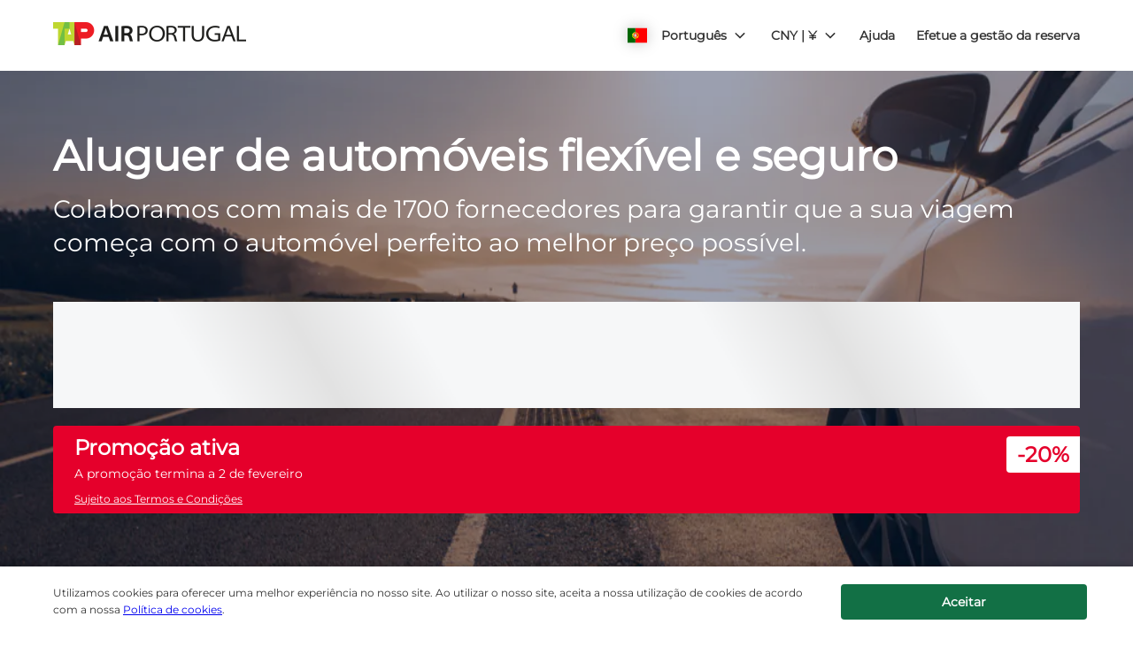

--- FILE ---
content_type: application/javascript
request_url: https://ajaxgeo.cartrawler.com/abe5.0/ct_loader.js?1769364988552
body_size: 14371
content:
/*! For license information please see app-loader.js.LICENSE.txt */
!function(window){"use strict";!function(e){function t(t){for(var n,r,o=t[0],i=t[1],a=0,c=[];a<o.length;a++)r=o[a],Object.prototype.hasOwnProperty.call(k,r)&&k[r]&&c.push(k[r][0]),k[r]=0;for(n in i)Object.prototype.hasOwnProperty.call(i,n)&&(e[n]=i[n]);for(I&&I(t);c.length;)c.shift()()}var n=window.webpackHotUpdate;window.webpackHotUpdate=function(e,t){!function(e,t){if(!j[e]||!E[e])return;for(var n in E[e]=!1,t)Object.prototype.hasOwnProperty.call(t,n)&&(g[n]=t[n]);0==--b&&0===w&&_()}(e,t),n&&n(e,t)};var r,o=!0,i="c1debce26f49ef5751a8",a=1e4,c={},u=[],s=[];function l(e){var t=B[e];if(!t)return D;var n=function(n){return t.hot.active?(B[n]?-1===B[n].parents.indexOf(e)&&B[n].parents.push(e):(u=[e],r=n),-1===t.children.indexOf(n)&&t.children.push(n)):u=[],D(n)},o=function(e){return{configurable:!0,enumerable:!0,get:function(){return D[e]},set:function(t){D[e]=t}}};for(var i in D)Object.prototype.hasOwnProperty.call(D,i)&&"e"!==i&&"t"!==i&&Object.defineProperty(n,i,o(i));return n.e=function(e){return"ready"===d&&h("prepare"),w++,D.e(e).then(t,(function(e){throw t(),e}));function t(){w--,"prepare"===d&&(x[e]||P(e),0===w&&0===b&&_())}},n.t=function(e,t){return 1&t&&(e=n(e)),D.t(e,-2&t)},n}function f(t){var n={_acceptedDependencies:{},_declinedDependencies:{},_selfAccepted:!1,_selfDeclined:!1,_selfInvalidated:!1,_disposeHandlers:[],_main:r!==t,active:!0,accept:function(e,t){if(void 0===e)n._selfAccepted=!0;else if("function"==typeof e)n._selfAccepted=e;else if("object"==typeof e)for(var r=0;r<e.length;r++)n._acceptedDependencies[e[r]]=t||function(){};else n._acceptedDependencies[e]=t||function(){}},decline:function(e){if(void 0===e)n._selfDeclined=!0;else if("object"==typeof e)for(var t=0;t<e.length;t++)n._declinedDependencies[e[t]]=!0;else n._declinedDependencies[e]=!0},dispose:function(e){n._disposeHandlers.push(e)},addDisposeHandler:function(e){n._disposeHandlers.push(e)},removeDisposeHandler:function(e){var t=n._disposeHandlers.indexOf(e);t>=0&&n._disposeHandlers.splice(t,1)},invalidate:function(){switch(this._selfInvalidated=!0,d){case"idle":(g={})[t]=e[t],h("ready");break;case"ready":C(t);break;case"prepare":case"check":case"dispose":case"apply":(y=y||[]).push(t)}},check:O,apply:A,status:function(e){if(!e)return d;p.push(e)},addStatusHandler:function(e){p.push(e)},removeStatusHandler:function(e){var t=p.indexOf(e);t>=0&&p.splice(t,1)},data:c[t]};return r=void 0,n}var p=[],d="idle";function h(e){d=e;for(var t=0;t<p.length;t++)p[t].call(null,e)}var v,g,m,y,b=0,w=0,x={},E={},j={};function S(e){return+e+""===e?+e:e}function O(e){if("idle"!==d)throw new Error("check() is only allowed in idle status");return o=e,h("check"),(t=a,t=t||1e4,new Promise((function(e,n){if("undefined"==typeof XMLHttpRequest)return n(new Error("No browser support"));try{var r=new XMLHttpRequest,o=D.p+""+i+".hot-update.json";r.open("GET",o,!0),r.timeout=t,r.send(null)}catch(e){return n(e)}r.onreadystatechange=function(){if(4===r.readyState)if(0===r.status)n(new Error("Manifest request to "+o+" timed out."));else if(404===r.status)e();else if(200!==r.status&&304!==r.status)n(new Error("Manifest request to "+o+" failed."));else{try{var t=JSON.parse(r.responseText)}catch(e){return void n(e)}e(t)}}}))).then((function(e){if(!e)return h(T()?"ready":"idle"),null;E={},x={},j=e.c,m=e.h,h("prepare");var t=new Promise((function(e,t){v={resolve:e,reject:t}}));for(var n in g={},k)P(n);return"prepare"===d&&0===w&&0===b&&_(),t}));var t}function P(e){j[e]?(E[e]=!0,b++,function(e){var t=document.createElement("script");t.charset="utf-8",t.src=D.p+""+e+"."+i+".hot-update.js",document.head.appendChild(t)}(e)):x[e]=!0}function _(){h("ready");var e=v;if(v=null,e)if(o)Promise.resolve().then((function(){return A(o)})).then((function(t){e.resolve(t)}),(function(t){e.reject(t)}));else{var t=[];for(var n in g)Object.prototype.hasOwnProperty.call(g,n)&&t.push(S(n));e.resolve(t)}}function A(e){if("ready"!==d)throw new Error("apply() is only allowed in ready status");return L(e=e||{})}function L(t){var n,o,a,s,l;function f(e){for(var t=[e],n={},r=t.map((function(e){return{chain:[e],id:e}}));r.length>0;){var o=r.pop(),i=o.id,a=o.chain;if((s=B[i])&&(!s.hot._selfAccepted||s.hot._selfInvalidated)){if(s.hot._selfDeclined)return{type:"self-declined",chain:a,moduleId:i};if(s.hot._main)return{type:"unaccepted",chain:a,moduleId:i};for(var c=0;c<s.parents.length;c++){var u=s.parents[c],l=B[u];if(l){if(l.hot._declinedDependencies[i])return{type:"declined",chain:a.concat([u]),moduleId:i,parentId:u};-1===t.indexOf(u)&&(l.hot._acceptedDependencies[i]?(n[u]||(n[u]=[]),p(n[u],[i])):(delete n[u],t.push(u),r.push({chain:a.concat([u]),id:u})))}}}}return{type:"accepted",moduleId:e,outdatedModules:t,outdatedDependencies:n}}function p(e,t){for(var n=0;n<t.length;n++){var r=t[n];-1===e.indexOf(r)&&e.push(r)}}T();var d={},v=[],b={},w=function(){};for(var x in g)if(Object.prototype.hasOwnProperty.call(g,x)){var E;l=S(x);var O=!1,P=!1,_=!1,A="";switch((E=g[x]?f(l):{type:"disposed",moduleId:x}).chain&&(A="\nUpdate propagation: "+E.chain.join(" -> ")),E.type){case"self-declined":t.onDeclined&&t.onDeclined(E),t.ignoreDeclined||(O=new Error("Aborted because of self decline: "+E.moduleId+A));break;case"declined":t.onDeclined&&t.onDeclined(E),t.ignoreDeclined||(O=new Error("Aborted because of declined dependency: "+E.moduleId+" in "+E.parentId+A));break;case"unaccepted":t.onUnaccepted&&t.onUnaccepted(E),t.ignoreUnaccepted||(O=new Error("Aborted because "+l+" is not accepted"+A));break;case"accepted":t.onAccepted&&t.onAccepted(E),P=!0;break;case"disposed":t.onDisposed&&t.onDisposed(E),_=!0;break;default:throw new Error("Unexception type "+E.type)}if(O)return h("abort"),Promise.reject(O);if(P)for(l in b[l]=g[l],p(v,E.outdatedModules),E.outdatedDependencies)Object.prototype.hasOwnProperty.call(E.outdatedDependencies,l)&&(d[l]||(d[l]=[]),p(d[l],E.outdatedDependencies[l]));_&&(p(v,[E.moduleId]),b[l]=w)}var C,M=[];for(o=0;o<v.length;o++)l=v[o],B[l]&&B[l].hot._selfAccepted&&b[l]!==w&&!B[l].hot._selfInvalidated&&M.push({module:l,parents:B[l].parents.slice(),errorHandler:B[l].hot._selfAccepted});h("dispose"),Object.keys(j).forEach((function(e){!1===j[e]&&function(e){delete k[e]}(e)}));for(var R,U,I=v.slice();I.length>0;)if(l=I.pop(),s=B[l]){var H={},V=s.hot._disposeHandlers;for(a=0;a<V.length;a++)(n=V[a])(H);for(c[l]=H,s.hot.active=!1,delete B[l],delete d[l],a=0;a<s.children.length;a++){var N=B[s.children[a]];N&&((C=N.parents.indexOf(l))>=0&&N.parents.splice(C,1))}}for(l in d)if(Object.prototype.hasOwnProperty.call(d,l)&&(s=B[l]))for(U=d[l],a=0;a<U.length;a++)R=U[a],(C=s.children.indexOf(R))>=0&&s.children.splice(C,1);for(l in h("apply"),void 0!==m&&(i=m,m=void 0),g=void 0,b)Object.prototype.hasOwnProperty.call(b,l)&&(e[l]=b[l]);var F=null;for(l in d)if(Object.prototype.hasOwnProperty.call(d,l)&&(s=B[l])){U=d[l];var q=[];for(o=0;o<U.length;o++)if(R=U[o],n=s.hot._acceptedDependencies[R]){if(-1!==q.indexOf(n))continue;q.push(n)}for(o=0;o<q.length;o++){n=q[o];try{n(U)}catch(e){t.onErrored&&t.onErrored({type:"accept-errored",moduleId:l,dependencyId:U[o],error:e}),t.ignoreErrored||F||(F=e)}}}for(o=0;o<M.length;o++){var $=M[o];l=$.module,u=$.parents,r=l;try{D(l)}catch(e){if("function"==typeof $.errorHandler)try{$.errorHandler(e)}catch(n){t.onErrored&&t.onErrored({type:"self-accept-error-handler-errored",moduleId:l,error:n,originalError:e}),t.ignoreErrored||F||(F=n),F||(F=e)}else t.onErrored&&t.onErrored({type:"self-accept-errored",moduleId:l,error:e}),t.ignoreErrored||F||(F=e)}}return F?(h("fail"),Promise.reject(F)):y?L(t).then((function(e){return v.forEach((function(t){e.indexOf(t)<0&&e.push(t)})),e})):(h("idle"),new Promise((function(e){e(v)})))}function T(){if(y)return g||(g={}),y.forEach(C),y=void 0,!0}function C(t){Object.prototype.hasOwnProperty.call(g,t)||(g[t]=e[t])}var B={},k={166:0};function D(t){if(B[t])return B[t].exports;var n=B[t]={i:t,l:!1,exports:{},hot:f(t),parents:(s=u,u=[],s),children:[]};return e[t].call(n.exports,n,n.exports,l(t)),n.l=!0,n.exports}D.e=function(e){var t=[],n=k[e];if(0!==n)if(n)t.push(n[2]);else{var r=new Promise((function(t,r){n=k[e]=[t,r]}));t.push(n[2]=r);var o,i=document.createElement("script");i.charset="utf-8",i.timeout=120,D.nc&&i.setAttribute("nonce",D.nc),i.src=function(e){return D.p+"chunks/"+{2:"0277d3264e21797b896f",43:"7374e4dc597bb58cf478",306:"08fc93f4f913c83f25fe"}[e]+"."+({2:"vendors",43:"ctcommon",306:"err-handler"}[e]||e)+".chunk.js"}(e);var a=new Error;o=function(t){i.onerror=i.onload=null,clearTimeout(c);var n=k[e];if(0!==n){if(n){var r=t&&("load"===t.type?"missing":t.type),o=t&&t.target&&t.target.src;a.message="Loading chunk "+e+" failed.\n("+r+": "+o+")",a.name="ChunkLoadError",a.type=r,a.request=o,n[1](a)}k[e]=void 0}};var c=setTimeout((function(){o({type:"timeout",target:i})}),12e4);i.onerror=i.onload=o,document.head.appendChild(i)}return Promise.all(t)},D.m=e,D.c=B,D.d=function(e,t,n){D.o(e,t)||Object.defineProperty(e,t,{enumerable:!0,get:n})},D.r=function(e){"undefined"!=typeof Symbol&&Symbol.toStringTag&&Object.defineProperty(e,Symbol.toStringTag,{value:"Module"}),Object.defineProperty(e,"__esModule",{value:!0})},D.t=function(e,t){if(1&t&&(e=D(e)),8&t)return e;if(4&t&&"object"==typeof e&&e&&e.__esModule)return e;var n=Object.create(null);if(D.r(n),Object.defineProperty(n,"default",{enumerable:!0,value:e}),2&t&&"string"!=typeof e)for(var r in e)D.d(n,r,function(t){return e[t]}.bind(null,r));return n},D.n=function(e){var t=e&&e.__esModule?function(){return e.default}:function(){return e};return D.d(t,"a",t),t},D.o=function(e,t){return Object.prototype.hasOwnProperty.call(e,t)},D.p="",D.oe=function(e){throw e},D.h=function(){return i};var M=window.ctWebpackJsonp=window.ctWebpackJsonp||[],R=M.push.bind(M);M.push=t,M=M.slice();for(var U=0;U<M.length;U++)t(M[U]);var I=R;l(86)(D.s=86)}({0:function(e,t){e.exports=function(e){return e&&e.__esModule?e:{default:e}},e.exports.__esModule=!0,e.exports.default=e.exports},1:function(e,t){e.exports=function(e){return e&&e.__esModule?e:{default:e}},e.exports.__esModule=!0,e.exports.default=e.exports},10:function(e,t){e.exports=function(e,t){(null==t||t>e.length)&&(t=e.length);for(var n=0,r=Array(t);n<t;n++)r[n]=e[n];return r},e.exports.__esModule=!0,e.exports.default=e.exports},11:function(e,t,n){var r=n(3).default,o=n(19);e.exports=function(e){var t=o(e,"string");return"symbol"==r(t)?t:t+""},e.exports.__esModule=!0,e.exports.default=e.exports},13:function(e,t,n){var r=n(15),o=n(16),i=n(9),a=n(17);e.exports=function(e,t){return r(e)||o(e,t)||i(e,t)||a()},e.exports.__esModule=!0,e.exports.default=e.exports},15:function(e,t){e.exports=function(e){if(Array.isArray(e))return e},e.exports.__esModule=!0,e.exports.default=e.exports},16:function(e,t){e.exports=function(e,t){var n=null==e?null:"undefined"!=typeof Symbol&&e[Symbol.iterator]||e["@@iterator"];if(null!=n){var r,o,i,a,c=[],u=!0,s=!1;try{if(i=(n=n.call(e)).next,0===t){if(Object(n)!==n)return;u=!1}else for(;!(u=(r=i.call(n)).done)&&(c.push(r.value),c.length!==t);u=!0);}catch(e){s=!0,o=e}finally{try{if(!u&&null!=n.return&&(a=n.return(),Object(a)!==a))return}finally{if(s)throw o}}return c}},e.exports.__esModule=!0,e.exports.default=e.exports},17:function(e,t){e.exports=function(){throw new TypeError("Invalid attempt to destructure non-iterable instance.\nIn order to be iterable, non-array objects must have a [Symbol.iterator]() method.")},e.exports.__esModule=!0,e.exports.default=e.exports},18:function(e,t,n){var r=n(3).default;function o(){e.exports=o=function(){return n},e.exports.__esModule=!0,e.exports.default=e.exports;var t,n={},i=Object.prototype,a=i.hasOwnProperty,c=Object.defineProperty||function(e,t,n){e[t]=n.value},u="function"==typeof Symbol?Symbol:{},s=u.iterator||"@@iterator",l=u.asyncIterator||"@@asyncIterator",f=u.toStringTag||"@@toStringTag";function p(e,t,n){return Object.defineProperty(e,t,{value:n,enumerable:!0,configurable:!0,writable:!0}),e[t]}try{p({},"")}catch(t){p=function(e,t,n){return e[t]=n}}function d(e,t,n,r){var o=t&&t.prototype instanceof w?t:w,i=Object.create(o.prototype),a=new k(r||[]);return c(i,"_invoke",{value:L(e,n,a)}),i}function h(e,t,n){try{return{type:"normal",arg:e.call(t,n)}}catch(e){return{type:"throw",arg:e}}}n.wrap=d;var v="suspendedStart",g="suspendedYield",m="executing",y="completed",b={};function w(){}function x(){}function E(){}var j={};p(j,s,(function(){return this}));var S=Object.getPrototypeOf,O=S&&S(S(D([])));O&&O!==i&&a.call(O,s)&&(j=O);var P=E.prototype=w.prototype=Object.create(j);function _(e){["next","throw","return"].forEach((function(t){p(e,t,(function(e){return this._invoke(t,e)}))}))}function A(e,t){function n(o,i,c,u){var s=h(e[o],e,i);if("throw"!==s.type){var l=s.arg,f=l.value;return f&&"object"==r(f)&&a.call(f,"__await")?t.resolve(f.__await).then((function(e){n("next",e,c,u)}),(function(e){n("throw",e,c,u)})):t.resolve(f).then((function(e){l.value=e,c(l)}),(function(e){return n("throw",e,c,u)}))}u(s.arg)}var o;c(this,"_invoke",{value:function(e,r){function i(){return new t((function(t,o){n(e,r,t,o)}))}return o=o?o.then(i,i):i()}})}function L(e,n,r){var o=v;return function(i,a){if(o===m)throw Error("Generator is already running");if(o===y){if("throw"===i)throw a;return{value:t,done:!0}}for(r.method=i,r.arg=a;;){var c=r.delegate;if(c){var u=T(c,r);if(u){if(u===b)continue;return u}}if("next"===r.method)r.sent=r._sent=r.arg;else if("throw"===r.method){if(o===v)throw o=y,r.arg;r.dispatchException(r.arg)}else"return"===r.method&&r.abrupt("return",r.arg);o=m;var s=h(e,n,r);if("normal"===s.type){if(o=r.done?y:g,s.arg===b)continue;return{value:s.arg,done:r.done}}"throw"===s.type&&(o=y,r.method="throw",r.arg=s.arg)}}}function T(e,n){var r=n.method,o=e.iterator[r];if(o===t)return n.delegate=null,"throw"===r&&e.iterator.return&&(n.method="return",n.arg=t,T(e,n),"throw"===n.method)||"return"!==r&&(n.method="throw",n.arg=new TypeError("The iterator does not provide a '"+r+"' method")),b;var i=h(o,e.iterator,n.arg);if("throw"===i.type)return n.method="throw",n.arg=i.arg,n.delegate=null,b;var a=i.arg;return a?a.done?(n[e.resultName]=a.value,n.next=e.nextLoc,"return"!==n.method&&(n.method="next",n.arg=t),n.delegate=null,b):a:(n.method="throw",n.arg=new TypeError("iterator result is not an object"),n.delegate=null,b)}function C(e){var t={tryLoc:e[0]};1 in e&&(t.catchLoc=e[1]),2 in e&&(t.finallyLoc=e[2],t.afterLoc=e[3]),this.tryEntries.push(t)}function B(e){var t=e.completion||{};t.type="normal",delete t.arg,e.completion=t}function k(e){this.tryEntries=[{tryLoc:"root"}],e.forEach(C,this),this.reset(!0)}function D(e){if(e||""===e){var n=e[s];if(n)return n.call(e);if("function"==typeof e.next)return e;if(!isNaN(e.length)){var o=-1,i=function n(){for(;++o<e.length;)if(a.call(e,o))return n.value=e[o],n.done=!1,n;return n.value=t,n.done=!0,n};return i.next=i}}throw new TypeError(r(e)+" is not iterable")}return x.prototype=E,c(P,"constructor",{value:E,configurable:!0}),c(E,"constructor",{value:x,configurable:!0}),x.displayName=p(E,f,"GeneratorFunction"),n.isGeneratorFunction=function(e){var t="function"==typeof e&&e.constructor;return!!t&&(t===x||"GeneratorFunction"===(t.displayName||t.name))},n.mark=function(e){return Object.setPrototypeOf?Object.setPrototypeOf(e,E):(e.__proto__=E,p(e,f,"GeneratorFunction")),e.prototype=Object.create(P),e},n.awrap=function(e){return{__await:e}},_(A.prototype),p(A.prototype,l,(function(){return this})),n.AsyncIterator=A,n.async=function(e,t,r,o,i){void 0===i&&(i=Promise);var a=new A(d(e,t,r,o),i);return n.isGeneratorFunction(t)?a:a.next().then((function(e){return e.done?e.value:a.next()}))},_(P),p(P,f,"Generator"),p(P,s,(function(){return this})),p(P,"toString",(function(){return"[object Generator]"})),n.keys=function(e){var t=Object(e),n=[];for(var r in t)n.push(r);return n.reverse(),function e(){for(;n.length;){var r=n.pop();if(r in t)return e.value=r,e.done=!1,e}return e.done=!0,e}},n.values=D,k.prototype={constructor:k,reset:function(e){if(this.prev=0,this.next=0,this.sent=this._sent=t,this.done=!1,this.delegate=null,this.method="next",this.arg=t,this.tryEntries.forEach(B),!e)for(var n in this)"t"===n.charAt(0)&&a.call(this,n)&&!isNaN(+n.slice(1))&&(this[n]=t)},stop:function(){this.done=!0;var e=this.tryEntries[0].completion;if("throw"===e.type)throw e.arg;return this.rval},dispatchException:function(e){if(this.done)throw e;var n=this;function r(r,o){return c.type="throw",c.arg=e,n.next=r,o&&(n.method="next",n.arg=t),!!o}for(var o=this.tryEntries.length-1;o>=0;--o){var i=this.tryEntries[o],c=i.completion;if("root"===i.tryLoc)return r("end");if(i.tryLoc<=this.prev){var u=a.call(i,"catchLoc"),s=a.call(i,"finallyLoc");if(u&&s){if(this.prev<i.catchLoc)return r(i.catchLoc,!0);if(this.prev<i.finallyLoc)return r(i.finallyLoc)}else if(u){if(this.prev<i.catchLoc)return r(i.catchLoc,!0)}else{if(!s)throw Error("try statement without catch or finally");if(this.prev<i.finallyLoc)return r(i.finallyLoc)}}}},abrupt:function(e,t){for(var n=this.tryEntries.length-1;n>=0;--n){var r=this.tryEntries[n];if(r.tryLoc<=this.prev&&a.call(r,"finallyLoc")&&this.prev<r.finallyLoc){var o=r;break}}o&&("break"===e||"continue"===e)&&o.tryLoc<=t&&t<=o.finallyLoc&&(o=null);var i=o?o.completion:{};return i.type=e,i.arg=t,o?(this.method="next",this.next=o.finallyLoc,b):this.complete(i)},complete:function(e,t){if("throw"===e.type)throw e.arg;return"break"===e.type||"continue"===e.type?this.next=e.arg:"return"===e.type?(this.rval=this.arg=e.arg,this.method="return",this.next="end"):"normal"===e.type&&t&&(this.next=t),b},finish:function(e){for(var t=this.tryEntries.length-1;t>=0;--t){var n=this.tryEntries[t];if(n.finallyLoc===e)return this.complete(n.completion,n.afterLoc),B(n),b}},catch:function(e){for(var t=this.tryEntries.length-1;t>=0;--t){var n=this.tryEntries[t];if(n.tryLoc===e){var r=n.completion;if("throw"===r.type){var o=r.arg;B(n)}return o}}throw Error("illegal catch attempt")},delegateYield:function(e,n,r){return this.delegate={iterator:D(e),resultName:n,nextLoc:r},"next"===this.method&&(this.arg=t),b}},n}e.exports=o,e.exports.__esModule=!0,e.exports.default=e.exports},19:function(e,t,n){var r=n(3).default;e.exports=function(e,t){if("object"!=r(e)||!e)return e;var n=e[Symbol.toPrimitive];if(void 0!==n){var o=n.call(e,t||"default");if("object"!=r(o))return o;throw new TypeError("@@toPrimitive must return a primitive value.")}return("string"===t?String:Number)(e)},e.exports.__esModule=!0,e.exports.default=e.exports},2:function(e,t){function n(t){return e.exports=n="function"==typeof Symbol&&"symbol"==typeof Symbol.iterator?function(e){return typeof e}:function(e){return e&&"function"==typeof Symbol&&e.constructor===Symbol&&e!==Symbol.prototype?"symbol":typeof e},e.exports.__esModule=!0,e.exports.default=e.exports,n(t)}e.exports=n,e.exports.__esModule=!0,e.exports.default=e.exports},3:function(e,t){function n(t){return e.exports=n="function"==typeof Symbol&&"symbol"==typeof Symbol.iterator?function(e){return typeof e}:function(e){return e&&"function"==typeof Symbol&&e.constructor===Symbol&&e!==Symbol.prototype?"symbol":typeof e},e.exports.__esModule=!0,e.exports.default=e.exports,n(t)}e.exports=n,e.exports.__esModule=!0,e.exports.default=e.exports},4:function(e,t,n){var r=n(18)();e.exports=r;try{regeneratorRuntime=r}catch(e){"object"==typeof globalThis?globalThis.regeneratorRuntime=r:Function("r","regeneratorRuntime = r")(r)}},5:function(e,t){function n(e,t,n,r,o,i,a){try{var c=e[i](a),u=c.value}catch(e){return void n(e)}c.done?t(u):Promise.resolve(u).then(r,o)}e.exports=function(e){return function(){var t=this,r=arguments;return new Promise((function(o,i){var a=e.apply(t,r);function c(e){n(a,o,i,c,u,"next",e)}function u(e){n(a,o,i,c,u,"throw",e)}c(void 0)}))}},e.exports.__esModule=!0,e.exports.default=e.exports},6:function(e,t,n){var r=n(11);e.exports=function(e,t,n){return(t=r(t))in e?Object.defineProperty(e,t,{value:n,enumerable:!0,configurable:!0,writable:!0}):e[t]=n,e},e.exports.__esModule=!0,e.exports.default=e.exports},63:function(e,t,n){(function(e){var r=n(0);Object.defineProperty(t,"__esModule",{value:!0}),t.getBaseURLBasedOnBaseHost=t.getBaseURL=t.getBaseHost=t.getAngularFilePath=t.getAbVersion=t.getABESettings=t.getABESetting=t.fetchLoaderResource=t.fetchAngularResource=t.exceptionHandler=t.displayRTL=t.disableLogging=t.determineBaseURL=t.createScriptElement=t.contentLoaded=t.checkVersion=t.checkAbVersion=void 0,t.getCustomCDNBaseUrl=k,t.getEngineVersion=function(){function e(e){return O(e)||CTSCOPE.getConfig()[e]}var t=e("version"),n=e("abVersion");return[t,n].filter(Boolean).join("-")},t.prepareCssPath=t.preloadLangs=t.preloadChunks=t.preloadAll=t.parseVersion=t.parseProcessEnvObj=t.overrideABESettings=t.isProduction=t.isDevMode=t.isDebug=t.getVersion=t.getURLParam=t.getParamOrSetting=t.getOriginalBaseHost=t.getMode=t.getLoaderPath=t.getGPayBaseHost=t.getFixturesBaseURL=t.getEnvMode=t.getEntryScripts=t.getEntryScriptBaseURL=void 0,t.sendABVariantHotJarEvent=function(){return Z.apply(this,arguments)},t.showSpinner=t.setWebpackPublicPath=t.setABESetting=void 0;var o=r(n(4)),i=r(n(5)),a=r(n(3)),c=r(n(6)),u=r(n(13)),s=n(8),l=n(66),f=n(65);function p(e,t){var n=Object.keys(e);if(Object.getOwnPropertySymbols){var r=Object.getOwnPropertySymbols(e);t&&(r=r.filter((function(t){return Object.getOwnPropertyDescriptor(e,t).enumerable}))),n.push.apply(n,r)}return n}function d(e){for(var t=1;t<arguments.length;t++){var n=null!=arguments[t]?arguments[t]:{};t%2?p(Object(n),!0).forEach((function(t){(0,c.default)(e,t,n[t])})):Object.getOwnPropertyDescriptors?Object.defineProperties(e,Object.getOwnPropertyDescriptors(n)):p(Object(n)).forEach((function(t){Object.defineProperty(e,t,Object.getOwnPropertyDescriptor(n,t))}))}return e}var h,v=window.location,g=v.protocol,m=v.host,y="production",b="PRODUCTION".toLowerCase(),w="webapp-abe",x="./dist".replace(/^\.\//,""),E=function(e){return e&&e.json()||[]},j=function(e,t){return window.fetch?window.fetch(e,t):n.e(2).then(n.t.bind(null,72,7)).then((function(){return window.fetch(e,t)}))},S=t.getABESettings=function(){return window.CT&&window.CT.ABE&&window.CT.ABE.Settings||(window.CT=window.CT||{},window.CT.ABE=window.CT.ABE||{},window.CT.ABE.Settings=window.CT.ABE.Settings||{}),window.CT.ABE.Settings},O=t.getABESetting=function(e){return S()[e]},P=t.getEnvMode=function(){return"prod"},_=t.isProduction=function(){return!0},A=t.isDebug=function(){return"dev"===P()||window.location.search.includes("debug=true")||O("debug")},L=t.getEntryScripts=function(e){return e?"loader"===e?[document.querySelector('script[src*="/app-loader.js"]'),document.querySelector('script[src*="/ct_loader.js"]')]:[document.querySelector('script[src*="/app-'.concat(e,'.js"]'))]:[document.querySelector('script[src*="/app-desktop.js"]'),document.querySelector('script[src*="/app-mobile.js"]')]},T=t.disableLogging=function(e){var t=e.getParam("errorLogging");return!(null!=t&&t.includes("true")||_())},C=(t.setWebpackPublicPath=function(e){n.p=e},t.exceptionHandler=function(e,t){(h=h||Promise.all([Promise.all([n.e(43),n.e(2),n.e(306)]).then(n.t.bind(null,14,7)),Promise.all([n.e(43),n.e(2),n.e(306)]).then(n.t.bind(null,12,7)),Promise.all([n.e(43),n.e(2),n.e(306)]).then(n.t.bind(null,71,7))]).then((function(e){var t=(0,u.default)(e,3),n=t[0],r=t[1],o=t[2];return n.setSilentMode(!A()),n.setDisableSendLog(T(o)),n.setClientID((function(){return O("clientID")})),n.setPkgVersion((function(){return O("pkgVersion")})),n.setEngine((function(){return O("engine")})),n.setTarget((function(){return O("target")})),n.setVersion((function(){return[O("version"),O("abVersion")].filter(Boolean).join("-")})),r}))).then((function(n){(0,n.error)(e,t)}))}),B=t.getURLParam=function(e){try{var t,n=window.location.search,r=function(e){return String(e||"").toLowerCase()},o=n&&("?"===n[0]?n.substr(1):n).split("&")||[],i=r(String(e||"")).split(",");return o.forEach((function(e){var n=e.split("="),o=decodeURIComponent(r(n[0]));o&&-1!==i.indexOf(o)&&(t=decodeURIComponent(n[1]))})),t}catch(e){C(e,"/app/shared/app-start.js/getURLParam()")}return null};function k(e){var t,n=arguments.length>1&&void 0!==arguments[1]?arguments[1]:null===(t=document.querySelector('script[src*="ct_loader"]'))||void 0===t?void 0:t.src;try{if(n){var r=new URL(n);if(r.host!==e)return"".concat(g,"//").concat(r.host)}}catch(e){C("Failed to parse ct_loader URL: ".concat(n,". Error: ").concat(e.toString()),"/app/shared/app-start.js/getCustomCDNBaseUrl()")}return"".concat(g,"//").concat(e)}var D=t.getOriginalBaseHost=function(e){return{dev:"".concat(g,"//").concat(m),prod:k("ajaxgeo.cartrawler.com")}[e]},M=t.getBaseHost=function(e){return b!==y&&B("envBaseHost")?"http://".concat(B("envBaseHost")):D(e)},R=(t.getGPayBaseHost=function(e,t){return{dev:"".concat(M("dev"),"/").concat(x,"/"),prod:"".concat(g,"//").concat("ajaxgeo.cartrawler.com","/").concat(w,"-").concat(t,"/")}[e]},t.getBaseURL=function(e,t){return{dev:"".concat(M("dev"),"/").concat(x,"/"),prod:"".concat(M("prod"),"/").concat(w,"-").concat(t,"/")}[e]}),U=(t.getFixturesBaseURL=function(e){return{dev:"".concat(M("dev"),"/"),prod:"".concat(M("prod"),"/").concat(w,"-").concat(b,"/")}[e]},t.getAngularFilePath=function(e){return{dev:"".concat(M("dev"),"/").concat(x,"/angular.js"),prod:"".concat(M("prod"),"/").concat("webapp-abe-angular-1.5.8","/angular.js")}[e]},t.getBaseURLBasedOnBaseHost=function(e){return b!==y&&e?"http://".concat(e,"/").concat(x,"/"):null}),I=(t.determineBaseURL=function(e){var t=e.baseHost,n=e.mode,r=e.version;return U(t)||R(n,r)},t.getLoaderPath=function(e){var t=e.device,n=e.clientID,r=e.lang,o=void 0===r?B("lang")||B("ln")||O("language"):r,i=e.cc,a=void 0===i?["residenceCode","residenceID","residencyid","residence","residency","residencename"].map((function(e){return B(e)})).filter(Boolean)[0]:i,c=e.timestamp;return"//otageo.cartrawler.com/cartrawlerota/ctloader?".concat(["t=".concat(void 0===c?0:c),"action=version","engine=V5","clientId=".concat(n),"dv=".concat(t.toUpperCase()),o?"lang=".concat(o):null,a?"cc=".concat(a):null].filter(Boolean).join("&"))},t.checkVersion=function(e){return/^5.\d+.\d+(--(TEST|PREVIEW|DEVELOP)--\d+)?$/.test(e)}),H=t.checkAbVersion=function(e){return/^\d+$/.test(e)},V=t.parseVersion=function(e){var t,n;return(e||"").split("-").forEach((function(e){/^\d+\.\d+\.\d+$/.test(e)&&(t=e),/^\d+$/.test(e)&&(n=e)})),[I(t)?t:null,H(n)?n:null]},N=(t.setABESetting=function(e,t){(Object.prototype.hasOwnProperty.call(S(),e)||void 0!==t)&&(S()[e]=t)},t.getEntryScriptBaseURL=function(e){var t=arguments.length>1&&void 0!==arguments[1]?arguments[1]:[];try{var n;if(L(e).forEach((function(e){var r=e&&(e.src||e.getAttribute("src")),o=!1;t.forEach((function(e){!o&&e&&r&&-1!==r.indexOf(e)&&(o=!0)})),!n&&o&&(n=r)})),n){var r=[/[\\/][^\\/]*$/,/^\/(?!\/)/].reduce((function(e,t){return e.replace(t,"")}),n);return/^(https?:\/\/)/.test(r)?"".concat(r,"/"):/^\/\//.test(r)?"".concat(g).concat(r,"/"):"".concat(g,"//").concat(m,"/").concat(r,"/")}return null}catch(e){return null}},t.isDevMode=function(){return"dev"===(O("mode")||P())},t.createScriptElement=function(e){var t=arguments.length>1&&void 0!==arguments[1]?arguments[1]:{};return new Promise((function(n,r){try{var o,i=function(e){var t=document.createElement("script");return t.setAttribute("type","text/javascript"),Object.keys(e).forEach((function(n){t.setAttribute(n,e[n])})),t};e&&!/^</.test(e)?(o=i(t)).innerHTML=e:t.src&&(o=i(d(d({},t),{},{async:!0}))),o?(o.onload=function(){this.onerror=null,this.onload=null,n()},o.onerror=function(){this.onerror=null,this.onload=null,r(new Error("Failed to load ".concat(this.src)))},document.querySelector("head").appendChild(o)):r(Error("Script content is not correct"))}catch(e){r(e)}}))}),F=t.preloadChunks=function(e,t){var n="".concat(e,"manifest-main-").concat(t,".json");j(n).then(E).then((function(t){t&&t.length&&t.forEach((function(t){return(0,f.appendPreloadElement)("".concat(e).concat(t))}))})).catch((function(){}))},q=t.preloadLangs=function(e,t,n){var r="".concat(e,"langs/build-hash.json?").concat(Date.now());j(r).then(E).then((function(r){var o=r.hash;n&&o&&(0,f.appendPreloadElement)("".concat(e,"langs/").concat(t,"/").concat(n.toLowerCase(),".js?").concat(o))})).catch((function(){}))},$=(t.contentLoaded=function(){var e;return new Promise((function(t){"loading"===document.readyState?(e=function(e){return t(e)},window.addEventListener("DOMContentLoaded",e)):t()})).then((function(){e&&window.removeEventListener("DOMContentLoaded",e)}))},t.fetchAngularResource=function(e){return N(null,{src:e})},t.fetchLoaderResource=function(e){if(e){var t=function(){return N(null,{src:e})};return t().catch(t).catch(t).catch((function(e){C("ENGINELOAD: Failed to load AB version. Error: ".concat(e.toString()),"/app/shared/app-start.js/fetchLoaderResource()")}))}return Promise.resolve()},t.parseProcessEnvObj=function(e){try{if(e&&"string"==typeof e)return JSON.parse(e);if(e&&"object"===(0,a.default)(e))return e}catch(e){C(e,"/app/shared/app-start.js/parseProcessEnvObj()")}return{}}),J=(t.overrideABESettings=function(t){try{var n=$(e.env.ABE_SETTINGS),r=window.CT&&window.CT.ABE&&window.CT.ABE.Settings;t&&n[t]&&(window.CT={ABE:{Settings:d(d(d({},n.base),r),n[t])}})}catch(e){C(e,"/app/shared/app-start.js/overrideABESettings()")}},t.showSpinner=function(){try{if(!document.querySelector("#ct-initial-spinner-style")){var e=document.createElement("style"),t=document.querySelector("[ct-app]"),n=O("theme"),r=n&&n.primary||"#744C71",o=n&&n.secondary||"transparent",i=30;t&&(t.innerHTML=""),e.setAttribute("id","ct-initial-spinner-style"),e.innerHTML="\n        [ct-app]:not(.ct-app-ready):empty{\n          position: relative;\n          min-width: ".concat(i,'px;\n        }\n        [ct-app]:not(.ct-app-ready):empty:after {\n          position: absolute;\n          content: " ";\n          opacity: 0.5;\n          display: block;\n          width: ').concat(i,"px;\n          height: ").concat(i,"px;\n          top: ").concat(15,"px;\n          left: 50%;\n          margin-left: -").concat(15,"px;\n          border-radius: 50%;\n          border: ").concat(6,"px solid transparent;\n          border-color: ").concat(r," ").concat(o," ").concat(r," ").concat(o,";\n          animation: lds-dual-ring 1.8s linear infinite;\n        }\n        @keyframes lds-dual-ring {\n          0% { transform: rotate(0deg)}\n          100% { transform: rotate(360deg) }\n        }\n      "),document.querySelector("head").appendChild(e)}}catch(e){C(e,"/app/shared/app-start.js/showSpinner()")}},t.getMode=function(){return(B("envMode")||O("mode")||P()).toLowerCase()},t.getParamOrSetting=function(e){return B(e)||O(e)||null}),G=(t.getVersion=function(){return I(J("version"))?J("version"):"5.406.0"},t.getAbVersion=function(){return H(J("abVersion"))?J("abVersion"):null}),z=t.displayRTL=function(e){return"desktop"===e||"mobile"===e&&!O("brands")},W=t.prepareCssPath=function(e){var t=e.baseURL,n=e.device,r=e.rtl,o=e.lang,i=e.lite,a=[t,"app-".concat(n)];return o&&r.indexOf(o.toUpperCase())>-1&&z(n)&&a.push("-rtl"),a.push(i?"-lite":""),"".concat(a.join(""),".css")};t.preloadAll=function(e){(0,f.appendPreloadElement)(W({baseURL:e,device:O("device"),rtl:"AR, HE",lite:O("webkit"),lang:O("language")})),F(e,O("device")),q(e,O("device"),O("language"))};function Q(){var e=G();if(e)return e;var t=V(window.CTABVersion);return(0,u.default)(t,2)[1]}function Z(){return Z=(0,i.default)(o.default.mark((function e(){var t,n,r=arguments;return o.default.wrap((function(e){for(;;)switch(e.prev=e.next){case 0:if(t=r.length>0&&void 0!==r[0]?r[0]:window.hj,n=r.length>1&&void 0!==r[1]?r[1]:3e4,!(0,s.isFunction)(t)||!_()){e.next=4;break}return e.abrupt("return",(0,l.waitTillCondition)((0,i.default)(o.default.mark((function e(){var n;return o.default.wrap((function(e){for(;;)switch(e.prev=e.next){case 0:if(!(n=Q())){e.next=4;break}return t("event","ab_variant_".concat(n)),e.abrupt("return",!0);case 4:return e.abrupt("return",!1);case 5:case"end":return e.stop()}}),e)}))),n));case 4:return e.abrupt("return",Promise.resolve());case 5:case"end":return e.stop()}}),e)}))),Z.apply(this,arguments)}}).call(this,n(64))},64:function(e,t){var n,r,o=e.exports={};function i(){throw new Error("setTimeout has not been defined")}function a(){throw new Error("clearTimeout has not been defined")}function c(e){if(n===setTimeout)return setTimeout(e,0);if((n===i||!n)&&setTimeout)return n=setTimeout,setTimeout(e,0);try{return n(e,0)}catch(t){try{return n.call(null,e,0)}catch(t){return n.call(this,e,0)}}}!function(){try{n="function"==typeof setTimeout?setTimeout:i}catch(e){n=i}try{r="function"==typeof clearTimeout?clearTimeout:a}catch(e){r=a}}();var u,s=[],l=!1,f=-1;function p(){l&&u&&(l=!1,u.length?s=u.concat(s):f=-1,s.length&&d())}function d(){if(!l){var e=c(p);l=!0;for(var t=s.length;t;){for(u=s,s=[];++f<t;)u&&u[f].run();f=-1,t=s.length}u=null,l=!1,function(e){if(r===clearTimeout)return clearTimeout(e);if((r===a||!r)&&clearTimeout)return r=clearTimeout,clearTimeout(e);try{return r(e)}catch(t){try{return r.call(null,e)}catch(t){return r.call(this,e)}}}(e)}}function h(e,t){this.fun=e,this.array=t}function v(){}o.nextTick=function(e){var t=new Array(arguments.length-1);if(arguments.length>1)for(var n=1;n<arguments.length;n++)t[n-1]=arguments[n];s.push(new h(e,t)),1!==s.length||l||c(d)},h.prototype.run=function(){this.fun.apply(null,this.array)},o.title="browser",o.browser=!0,o.env={},o.argv=[],o.version="",o.versions={},o.on=v,o.addListener=v,o.once=v,o.off=v,o.removeListener=v,o.removeAllListeners=v,o.emit=v,o.prependListener=v,o.prependOnceListener=v,o.listeners=function(e){return[]},o.binding=function(e){throw new Error("process.binding is not supported")},o.cwd=function(){return"/"},o.chdir=function(e){throw new Error("process.chdir is not supported")},o.umask=function(){return 0}},65:function(e,t,n){Object.defineProperty(t,"__esModule",{value:!0}),t.appendPreloadElement=t.appendLinkElement=void 0;t.appendPreloadElement=function(e){var t,n=document.createElement("link");n.rel="preload",n.href=e,/\.css(\?.*)?$/.test(e)?n.as="style":/\.svg(\?.*)?$/.test(e)?(n.as="image",n.type="image/svg+xml"):n.as="script",null===(t=document.querySelector("head"))||void 0===t||t.appendChild(n)},t.appendLinkElement=function(e){var t,n=document.createElement("link");n.rel="stylesheet",n.href=e,null===(t=document.querySelector("head"))||void 0===t||t.appendChild(n)}},66:function(e,t,n){var r=n(0);Object.defineProperty(t,"__esModule",{value:!0}),t.waitTillCondition=void 0;var o=r(n(4)),i=r(n(5));t.waitTillCondition=function(){var e=(0,i.default)(o.default.mark((function e(t){var n,r,a,c=arguments;return o.default.wrap((function(e){for(;;)switch(e.prev=e.next){case 0:return n=c.length>1&&void 0!==c[1]?c[1]:1e4,r=Date.now(),a=function(){var e=(0,i.default)(o.default.mark((function e(){return o.default.wrap((function(e){for(;;)switch(e.prev=e.next){case 0:return e.abrupt("return",new Promise((function(e,o){t().then((function(t){t?e():setTimeout((function(){if(Date.now()-r<n)a().then(e).catch((function(e){return o(e)}));else{var t="".concat(n," timeout exceeded");o(t)}}))}))})));case 1:case"end":return e.stop()}}),e)})));return function(){return e.apply(this,arguments)}}(),e.abrupt("return",a());case 4:case"end":return e.stop()}}),e)})));return function(t){return e.apply(this,arguments)}}()},8:function(e,t,n){var r=n(1);Object.defineProperty(t,"__esModule",{value:!0}),t.zeroPad=t.validateEmail=t.uuid=t.unescape=t.toQueryString=t.toJson=t.toDashCase=t.toCamelCase=t.substituteString=t.stripslashes=t.stripTags=t.stripHTMLFromString=t.strPad=t.prepareTemplateUrl=t.prepareCssPath=t.parseQueryString=t.objectToArray=t.msToSeconds=t.memoize=t.localeCompare=t.isUndefined=t.isType=t.isString=t.isRegExp=t.isPromise=t.isPrimitive=t.isObject=t.isNumber=t.isFunction=t.isFinite=t.isEmpty=t.isDefined=t.isDate=t.isArray=t.hasOwnProperty=t.getValueOf=t.getValueFrom=t.getType=t.getTrackerName=t.getFunctionName=t.getBasePath=t.fromJson=t.extractModule=t.escapeHTML=t.escape=t.equals=t.elementContainsElement=t.diffTimes=t.dataset=t.createEscaper=t.copyObject=t.copy=t.containsString=t.capitalize=t.camelize=t.arrayUnique=t.argumentsToArray=void 0;var o=r(n(2)),i=t.createEscaper=function(e){var t=function(t){return e[t]},n="(?:".concat(Object.keys(e).join("|"),")"),r=RegExp(n),o=RegExp(n,"g");return function(e){return e=null==e?"":"".concat(e),r.test(e)?e.replace(o,t):e}},a=t.camelize=function(e){return e.replace(/[\s\-\_](\w)/g,(function(e,t){return t.toUpperCase()})).replace(/^[A-Z]/,(function(e){return e.toLowerCase()}))},c=(t.toQueryString=function(e){var t=[];for(var n in e)t.push("".concat(encodeURIComponent(n),"=").concat(encodeURIComponent(e[n])));return t.join("&")},t.parseQueryString=function(){var e,t=arguments.length>0&&void 0!==arguments[0]?arguments[0]:"",n={};0===t.indexOf("?")&&(t=t.substr(1));for(var r=0,o=(e=t.split("&")).length;r<o;r++){var i=e[r].split("=");i[0]&&(n[decodeURIComponent(i[0])]=decodeURIComponent(i[1])||void 0)}return n},t.strPad=function(e,t,n,r){return r?(new Array(t+1).join(n)+(e||"")).substr(-1*t):((e||"")+new Array(t+1).join(n)).substr(0,t)}),u=(t.zeroPad=function(e){return c(parseInt(e,10)||"",2,"0",!0)},t.getType=function(e){if(e===window)return"window";if(e===document)return"object";var t=Object.prototype.toString.call(e).match(/\s([a-z|A-Z]+)/)[1].toLowerCase();return"date"===t&&isNaN(e.getTime())&&(t="invalid-date"),t}),s=t.isType=function(e,t){return!(u(e)!==t)},l=(t.capitalize=function(e){if(e&&d(e)){var t=e.slice(1).toLowerCase();return e.charAt(0).toUpperCase()+t}return e||""},t.validateEmail=function(e){return/^([\w-]+(?:\.[\w-]+)*)@((?:[\w-]+\.)*\w[\w-]{0,66})\.([a-z]{2,6}(?:\.[a-z]{2})?)$/i.test(e)},t.arrayUnique=function(e){return e.reduce((function(e,t){return e.indexOf(t)<0&&e.push(t),e}),[])},t.localeCompare=function(e,t){return e<t?-1:e>t?1:0},t.argumentsToArray=function(e){for(var t=e.length,n=new Array(t),r=0;r<t;++r)n[r]=e[r];return n},t.objectToArray=function(e){var t=[];if(v(e))for(var n in e)t.push(e[n]);return t},t.escape=i({"&":"&amp;","<":"&lt;",">":"&gt;",'"':"&quot;","'":"&#x27;","`":"&#x60;"}),t.unescape=i({"&amp;":"&","&lt;":"<","&gt;":">","&quot;":'"',"&#x27;":"'","&#x60;":"`"})),f=(t.escapeHTML=i({"<":"&lt;",">":"&gt;"}),t.diffTimes=function(){var e,t;return e=parseInt(arguments[0],10),t=parseInt(arguments[1]||+new Date,10),f(t-e)},t.msToSeconds=function(e){return parseInt(e,10)/1e3}),p=(t.stripslashes=function(e){return"".concat(e).replace(/\\(.?)/g,(function(e,t){switch(t){case"\\":return"\\";case"0":return"\0";case"":return"";default:return t}}))},t.containsString=function(e,t){return e.indexOf(t.toUpperCase())>=0}),d=(t.prepareCssPath=function(e){var t=[e.baseURL,"app-".concat(e.device)];return h(e.rtl)||d(e.rtl)?t.push(p(e.rtl,e.language)?"-rtl":""):e.rtl&&t.push("-rtl"),t.push(e.lite?"-lite":""),"".concat(t.join(""),".css")},t.isString=function(e){return s(e,"string")}),h=t.isArray=function(e){return s(e,"array")},v=t.isObject=function(e){return e&&s(e,"object")},g=t.isNumber=function(e){return s(e,"number")},m=t.isDate=function(e){return s(e,"date")},y=t.isRegExp=function(e){return s(e,"regexp")},b=t.isFunction=function(e){return s(e,"function")},w=(t.isPromise=function(e){return e&&(s(e,"promise")||b(e.then)&&b(e.catch))||!1},t.isUndefined=function(e){return void 0===e}),x=t.isPrimitive=function(e){return g(e)||d(e)},E=(t.isDefined=function(e){return!w(e)},t.equals=function e(t,n){if(t===n)return!0;if(null===t||null===n)return!1;if(t!=t&&n!=n)return!0;var r,i,a,c=(0,o.default)(t);if(c==(0,o.default)(n)&&"object"==c){if(!h(t)){if(m(t))return!!m(n)&&e(t.getTime(),n.getTime());if(y(t))return!!y(n)&&t.toString()==n.toString();for(i in a={},t)if("$"!==i.charAt(0)&&!b(t[i])){if(!e(t[i],n[i]))return!1;a[i]=!0}for(i in n)if(!S(a,i)&&"$"!==i.charAt(0)&&void 0!==n[i]&&!b(n[i]))return!1;return!0}if(!h(n))return!1;if((r=t.length)==n.length){for(i=0;i<r;i++)if(!e(t[i],n[i]))return!1;return!0}}return!1}),j=(t.isEmpty=function(e){return v(e)?E({},e):h(e)?E([],e):!d(e)||""===e},t.toJson=function(e,t){if(void 0!==e)return g(t)||(t=t?2:null),JSON.stringify(e,null,t)},t.fromJson=function(e){return d(e)?JSON.parse(e):e},t.stripTags=function(e){return e&&d(e)?e.replace(/(<([^>]+)>)/gi,""):e},t.isFinite=function(e){return"number"==typeof e&&Number.isFinite(e)},t.getFunctionName=function(e){try{var t=e&&e.toString().match(/^function\s*([^\s(]+)/)[1];if(t)return t[1]}catch(e){throw[e,"/../../node_modules/ctcommon-js/lib/utils.js/getFunctionName()"]}},t.toCamelCase=a,t.toDashCase=function(e){return e.replace(/([A-Z])/g," $1").trim().toLowerCase().replace(/(\s)/g,"-")},t.dataset=function(e){var t;return e.dataset?e.dataset:(t={},Array.prototype.forEach.call(e.attributes||[],(function(n){/^data-/.test(n.name)&&(t[a(n.name.replace(/(^data-)(.+)/,"$2"))]=e.getAttribute(n.name))})),t)},t.elementContainsElement=function(){return document.documentElement.compareDocumentPosition?function(e,t){return!!(16&e.compareDocumentPosition(t))}:document.documentElement.contains?function(e,t){return e!==t&&!!e.contains&&e.contains(t)}:function(e,t){for(;t=t.parentNode;)if(t===e)return!0;return!1}},t.getValueOf=function(e){function t(e){return"()"===e.substr(-2)}function n(e,n){return t(n)&&(n=function(e){return e.substr(0,e.length-2)}(n)),e&&(v(e)||h(e))&&n in e?t(e[n])?e[n].call(e):e[n]:null}function r(e,t){return e.concat(t.split("."))}return function(){return Array.prototype.slice.call(arguments).reduce(r,[]).reduce(n,e)}},t.getValueFrom=function(e,t){try{if(v(e)||h(e))return(t=t.replace(/\[(.+)\]/g,".$1").replace(/^\./,"")).split(".").reduce((function(e,t){return e?e[t]:void 0}),e)}catch(e){throw[e,"/../../node_modules/ctcommon-js/lib/utils.js/getValueFrom()"]}},t.prepareTemplateUrl=function(e,t){return e.concat("/",t||"default")},t.copyObject=function(e){try{return v(e)?j(e):null}catch(e){throw[e,"/../../node_modules/ctcommon-js/lib/utils.js/copyObject()"]}},t.copy=function(e){try{return JSON.parse(JSON.stringify(e))}catch(e){throw[e,"/../../node_modules/ctcommon-js/lib/utils.js/copy()"]}}),S=(t.getBasePath=function(){var e=window.location;return"".concat(e.protocol.replace(/\:/g,""),"://").concat(e.hostname).concat(e.port?":".concat(e.port):"").concat(e.pathname)},t.uuid=function(){for(var e,t=arguments.length>0&&void 0!==arguments[0]?arguments[0]:24,n=(new Date).getTime(),r="",o=0;o<t;o++)e=(Math.floor(n/16)+16*Math.random())%16|0,r=r.concat(e.toString(16));return r},t.substituteString=function(e,t){var n=!(arguments.length>2&&void 0!==arguments[2])||arguments[2];if(v(t)&&d(e)){var r=Object.keys(t).reduce((function(e,n){if(x(t[n])){var r=String(t[n]).replace(/\$/g,"$$$$");return e.replace(new RegExp("\\$\\{".concat(function(e){return"$"===e.charAt(0)&&"{"===e.charAt(1)&&"}"===e.charAt(e.length-1)?((e||"").match(/^(?:\$\{)?([\w\d\-\.\_]+)(?:\})?/i)||[])[1]:e}(n),"\\}"),"g"),r)}return e}),e);return n?l(r):r}return e},t.hasOwnProperty=function(){var e;return(e=Object.prototype.hasOwnProperty).call.apply(e,arguments)});t.stripHTMLFromString=function(e){return e.replace(/<.*>/gim,"").replace(/<[^>]*>?/gim,"").replace(/<?[^<]*>/gim,"").replace(/javascript:/gim,"")},t.extractModule=function(e){return e&&e.default?e.default:e},t.memoize=function(e){var t={};return function(){for(var n=arguments.length,r=new Array(n),o=0;o<n;o++)r[o]=arguments[o];var i=JSON.stringify(r);return t[i]||(t[i]=e.apply(void 0,r)),t[i]}},t.getTrackerName=function(e){var t=e.isTechModel,n=e.isFBE;return t?"tme":n?"fbe":"agg"}},86:function(e,t,n){var r=n(0)(n(13)),o=n(63);!function(){try{var e=+new Date,t=(0,o.getMode)(),n=(0,o.getVersion)(),i=(0,o.getBaseURL)(t,n);(0,o.setWebpackPublicPath)(i),(0,o.overrideABESettings)((0,o.getURLParam)("envSettings")||(0,o.isDevMode)()&&"development");var a=i.includes("ryanair")&&"android"===(0,o.getURLParam)("device"),c=(0,o.getABESetting)("device")||(0,o.getABESetting)("type")||"desktop",u=(0,o.getParamOrSetting)("clientID"),s=document.querySelector("body")||document.querySelector("head");(0,o.setABESetting)("type",c),(0,o.setABESetting)("device",c),(0,o.setABESetting)("startTime",e),(0,o.setABESetting)("mode",t),(0,o.setABESetting)("clientID",u),(0,o.setABESetting)("pkgVersion","5.406.0"),(0,o.setABESetting)("engine","CTABE-V5.0"),(0,o.setABESetting)("hasLoaderBeenStarted",!0),(0,o.preloadAll)(i);var l=(0,o.getURLParam)("version")||(0,o.getURLParam)("abVersion")||(0,o.isDevMode)(),f=!a||Boolean((0,o.getURLParam)("envTarget"));(l&&f?Promise.resolve({}):(0,o.fetchLoaderResource)((0,o.getLoaderPath)({clientID:u,device:c,timestamp:Date.now()})).then((function(){var e=(0,o.parseVersion)(window.CTABVersion),t=(0,r.default)(e,2),n=t[0],i=t[1];if(n&&window.CTABCallback)try{window.CTABCallback()||(n=null,i=null)}catch(e){(0,o.exceptionHandler)("ABSERVICE: CTABCallback error: ".concat(e),"/app/app-loader.js/resolveVersion()")}return n||(n="5.406.0"),a&&(n="5.406.0"),{version:n,abVersion:i}})).catch((function(e){(0,o.exceptionHandler)(e,"/app/app-loader.js/resolveVersion()")}))).then((function(e){var n=e.version,r=e.abVersion;if((0,o.setABESetting)("version",(0,o.checkVersion)(n)?n:(0,o.getVersion)()),(0,o.setABESetting)("abVersion",(0,o.checkAbVersion)(r)?r:(0,o.getAbVersion)()),s){var i=document.createElement("script"),a=(0,o.getBaseURL)(t,(0,o.getABESetting)("version")),u="".concat(a,"app-").concat(c,".js");(0,o.setWebpackPublicPath)(a),i.setAttribute("type","text/javascript"),i.setAttribute("src",u),i.async=!0,i.onload=function(){this.onload=null,this.onerror=null},i.onerror=function(){this.onload=null,this.onerror=null,(0,o.exceptionHandler)(Error("Failed to load ".concat(u)),"/app/app-loader.js/onerror()")},s.appendChild(i)}else(0,o.exceptionHandler)(Error("Container element has not been found."),"/app/app-loader.js")})).catch((function(e){(0,o.exceptionHandler)(e,"/app/app-loader.js")}))}catch(e){(0,o.exceptionHandler)(e,"/app/app-loader.js")}}()},9:function(e,t,n){var r=n(10);e.exports=function(e,t){if(e){if("string"==typeof e)return r(e,t);var n={}.toString.call(e).slice(8,-1);return"Object"===n&&e.constructor&&(n=e.constructor.name),"Map"===n||"Set"===n?Array.from(e):"Arguments"===n||/^(?:Ui|I)nt(?:8|16|32)(?:Clamped)?Array$/.test(n)?r(e,t):void 0}},e.exports.__esModule=!0,e.exports.default=e.exports}})}(window,window.ctAngular=window.ctAngular||{});